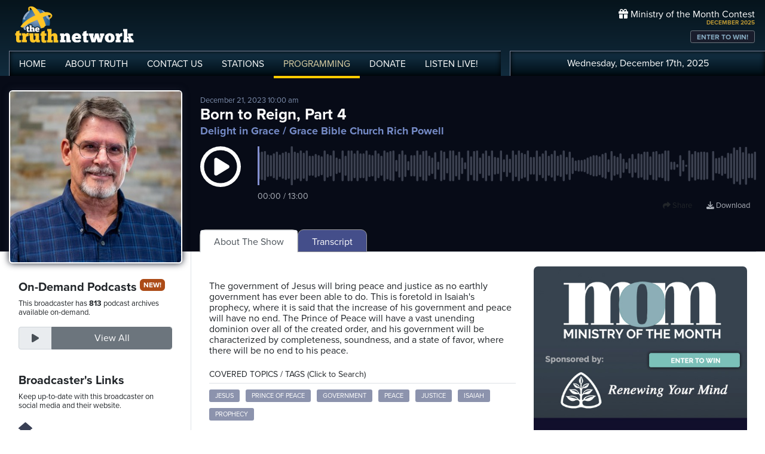

--- FILE ---
content_type: text/html; charset=UTF-8
request_url: https://www.truthnetwork.com/show/delight-in-grace-grace-bible-church--rich-powell/74301/
body_size: 12746
content:
<!doctype html>
<html lang="en">
<head>
<title>Born to Reign, Part 4 Podcast with Grace Bible Church Rich Powell</title>
<meta name="viewport" content="width=device-width, initial-scale=1, maximum-scale=1, user-scalable=no">
<meta name="description" content="Human history is a record of brokenness, oppression, conflict, and corruption.Â  How we long for peace and justice, even as we see the violence and instability raging in our world today.Â  The good news is that the Great Ruler Jesus will one day soon set up his reign. ">
<meta name="author" content="Grace Bible Church Rich Powell">
<meta property="og:image" content="https://broadcast.truthcdn.com/_img/shows/633b3bb378124_delightingrade.png">
<meta property="og:site_name" content="Truth Network">
<meta property="og:image:width" content="1200">
<meta property="og:image:height" content="628">
<meta property="og:description" content="Human history is a record of brokenness, oppression, conflict, and corruption.Â  How we long for peace and justice, even as we see the violence and instability raging in our world today.Â  The good news is that the Great Ruler Jesus will one day soon set up his reign. ">
<meta property="og:title" content="Born to Reign, Part 4">
<meta property="og:url" content="https://www.truthnetwork.com/s/74301">
<meta property="og:type" content="website">
<meta property="og:author" content="Grace Bible Church Rich Powell">
<meta name="twitter:site" content="@truthnetwork">
<meta name="twitter:card" content="summary_large_image">
<meta name="twitter:image" content="https://broadcast.truthcdn.com/_img/shows/633b3bb378124_delightingrade.png">
<meta name="twitter:title" content="Listen to Born to Reign, Part 4 #Jesus #PrinceofPeace #Government #Peace #Justice">
<meta name="twitter:description" content="Human history is a record of brokenness, oppression, conflict, and corruption.Â  How we long for peace and justice, even as we see the violence and instability raging in our world today.Â  The good news is that the Great Ruler Jesus will one day soon set up his reign.  - Podcast">
<link rel="canonical" href="https://www.truthnetwork.com/show/delight-in-grace-grace-bible-church-rich-powell/74301/">
<link rel="alternate" type="application/rss+xml" title="Delight in Grace Podcast Feed" href="https://www.truthnetwork.com/feed/delight-in-grace-grace-bible-church-rich-powell/">

<!-- Schema.org PodcastEpisode Structured Data -->
<script type="application/ld+json">
{
  "@context": "https://schema.org",
  "@type": "PodcastEpisode",
  "name": "Born to Reign, Part 4",
  "description": "Human history is a record of brokenness, oppression, conflict, and corruption.Â  How we long for peace and justice, even as we see the violence and instability raging in our world today.Â  The good news is that the Great Ruler Jesus will one day soon set up his reign. ",
  "datePublished": "2023-12-21T10:00:00+00:00",
  "url": "https://www.truthnetwork.com/show/delight-in-grace-grace-bible-church-rich-powell/74301/",
  "image": "https://broadcast.truthcdn.com/_img/shows/633b3bb378124_delightingrade.png",
  "timeRequired": "PT13M",
  "partOfSeries": {
    "@type": "PodcastSeries",
    "name": "Delight in Grace",
    "url": "https://www.truthnetwork.com/show/delight-in-grace-grace-bible-church-rich-powell/"
  },
  "associatedMedia": {
    "@type": "AudioObject",
    "contentUrl": "https://media.truthcdn.com/shows/400/74301.mp3",
    "encodingFormat": "audio/mpeg",
    "duration": "PT13M"  },
  "author": {
    "@type": "Person",
    "name": "Grace Bible Church Rich Powell"
  },
  "publisher": {
    "@id": "https://www.truthnetwork.com#organization"
  }
}
</script>

<meta name="apple-itunes-app" content="app-id=704388905">

<!-- Robots Meta Tag -->
<meta name="robots" content="index, follow, max-snippet:-1, max-image-preview:large, max-video-preview:-1">

<!-- Resource Hints for Performance -->
<link rel="preconnect" href="https://www.googletagmanager.com">
<link rel="preconnect" href="https://fonts.googleapis.com">
<link rel="preconnect" href="https://use.typekit.net">
<link rel="dns-prefetch" href="https://stackpath.bootstrapcdn.com">
<link rel="dns-prefetch" href="https://code.jquery.com">
<link rel="dns-prefetch" href="https://cdn.jsdelivr.net">

<!-- Global site tag (gtag.js) - Google Analytics -->
<script async src="https://www.googletagmanager.com/gtag/js?id=UA-65932314-1"></script>
<script>
  window.dataLayer = window.dataLayer || [];
  function gtag(){dataLayer.push(arguments);}
  gtag('js', new Date());

  gtag('config', 'UA-65932314-1');
</script>
<link rel="icon" sizes="144x144" href="/img/favicon.png">
<link rel="stylesheet" href="https://stackpath.bootstrapcdn.com/bootstrap/4.5.2/css/bootstrap.min.css" integrity="sha384-JcKb8q3iqJ61gNV9KGb8thSsNjpSL0n8PARn9HuZOnIxN0hoP+VmmDGMN5t9UJ0Z" crossorigin="anonymous">
<link rel="stylesheet" href="https://fonts.googleapis.com/css2?family=Roboto+Condensed:wght@700&display=swap">
<link rel="stylesheet" href="/css/featherlight.min.css">
<link rel="stylesheet" href="https://use.typekit.net/iie5irr.css">

<link rel="stylesheet" href="/css/style.css">
<link rel="stylesheet" href="/css/lightslider.css">

<link rel="stylesheet" href="/css/show.css">
<style>
.controls {
    padding: 30px 0 15px;
    text-align: center;
}

.controls .btn {
    margin-bottom: 15px;
}

@media screen and (min-width: 990px) {
    .controls .mark-controls {
        display: inline;
    }
}

.lead {
    text-align: center;
    padding: 20px;
}

#waveform {
    width: 100%;
    }

#progress-bar {
    position: absolute;
    z-index: 10;
    top: 50%;
    margin-top: -10px;
    left: 5%;
    width: 90%;
}

#drop {
    border: 3px dashed #ddd;
    padding: 30px;
}

#drop.wavesurfer-dragover {
    border-color: #333;
}

</style>

<script src="https://unpkg.com/wavesurfer.js@5.0.0/dist/wavesurfer.js"></script>
<script>
	
'use strict';

// Create an instance
var wavesurfer = {};
var podcast = 'https://media.truthcdn.com/shows/400/74301.mp3';


document.addEventListener('DOMContentLoaded', function() {
    wavesurfer = WaveSurfer.create({
        container: document.querySelector('#waveform'),
        backend: 'MediaElement',
        waveColor: '#3b404f',
        progressColor: '#5c698c',
        cursorColor: '#8490d1',
        barWidth: 3,
        barRadius: 2,
        cursorWidth: 3,
        height: 65,
        hideScrollbar: true,
        mediaControls: false,
        barGap: 2
    });

    wavesurfer.on('error', function(e) {
        console.warn(e);
    });
    
    // when podcast finishes, swap the button back and make sure the sound stops.
    wavesurfer.on('finish', function () {
	    btnPause();
	    wavesurfer.playPause();
	});
    
    // Update time display
    wavesurfer.on('audioprocess', function() {
        updateTimeDisplay();
    });
    
    wavesurfer.on('seek', function() {
        updateTimeDisplay();
    });
    
    wavesurfer.on('ready', function() {
        updateTimeDisplay();
    });


fetch('https://media.truthcdn.com/shows/400/74301.json')
.then(response => {
    if (!response.ok) {
        throw new Error("HTTP error " + response.status);
    }
    return response.json();
})
.then(peaks => {
    console.log('loaded peaks! sample_rate: ' + peaks.sample_rate);

    //load peaks into wavesurfer.js
    wavesurfer.load(podcast, peaks.data);
})
.catch((e) => {
    console.error('error', e);
});	
	
});


// Format time from seconds to MM:SS
function formatTime(seconds) {
    var minutes = Math.floor(seconds / 60);
    var secs = Math.floor(seconds % 60);
    if (secs < 10) {
        secs = '0' + secs;
    }
    if (minutes < 10) {
        minutes = '0' + minutes;
    }
    return minutes + ':' + secs;
}

// Update the time display
function updateTimeDisplay() {
    var current = wavesurfer.getCurrentTime();
    var total = wavesurfer.getDuration();
    document.getElementById('time-display').textContent = formatTime(current) + ' / ' + formatTime(total);
}

// handle the play pause button swap
function btnPlay() {
	wavesurfer.playPause();
	$( ".btnPlay" ).hide();
	$( ".btnPause" ).show();
		
}

function btnPause() {
	wavesurfer.playPause();
	$( ".btnPause" ).hide();
	$( ".btnPlay" ).show();
}


</script>
 

<script>
	
function facebookOpen(url) {
	     window.open(url, "_blank", "toolbar=yes,scrollbars=yes,resizable=yes,top=10,left=10,width=600,height=600");
	}

function twitterOpen(url) {
	     window.open(url, "_blank", "toolbar=yes,scrollbars=yes,resizable=yes,top=10,left=10,width=650,height=450");
	}

function podcastOpen(url) {
	     window.open(url, "_blank", "toolbar=yes,scrollbars=yes,resizable=yes,top=10,left=10,width=650,height=450");
	}
	
</script>

<style>
	
.podcastphoto img{
	border-radius: 6px;
	border: 2px #fff solid;
	box-shadow: 0 0 12px #191d2c;
	width: 100%;
}
.toparea { background-color: #070b17; }



.datepub { color: #7d8dab; font-size: small; }

.razor_head { padding:4px 0px;  font-size: 14px;}

.pc_title { font-size: 16px; font-weight: 600; line-height: 16px; }
.pc_host { font-size: 13px; font-weight: 400; line-height: 16px; margin-top: 0px;}	
.pc_name { font-size: 15px; font-weight: 700; line-height: 13px; margin-top: 5px;}	
.showimg2 { border-radius: 5px; border: 2px #fff solid; }	

.epiHover:hover { background-color: #5c6996; }

.epiHover:hover a{ text-decoration: none; color: #fff; }

/*
.showtitle h1 { color: #ffffff; font-size: 26px; line-height: 28px; padding: 0; margin: 0; text-overflow: ellipsis; 
overflow: hidden;  white-space: nowrap; }
*/

.showtitle h1 { color: #ffffff; font-size: 26px; line-height: 28px; padding: 0; margin: 0; }
.showtitle h2 { color: #758bc7; font-size: 18px; line-height: 19px; padding: 0; margin: 0; }

.followepisodes { font-size: 36px; font-weight: bold; }
.followepisodes { padding: 0px; margin: 0px; }
.followepisodes span { background-color: #3b4050; color: #c3c7d5; display: block; width: 100%; text-align: center; font-size: 15px; text-transform: uppercase; }
.followepisodes .col { margin: 5px; padding: 0px; text-align: center; border: 1px #999 solid; border-radius: 5px; margin-bottom: 20px; }

.glow {
    -webkit-animation: glow 1s ease-in-out infinite alternate;
    -moz-animation: glow 1s ease-in-out infinite alternate;
    animation: glow 1s ease-in-out infinite alternate;
  }
  @-webkit-keyframes glow {
    from {
      text-shadow: 0 0 3px #9554b3;
    }
    to {
      text-shadow: 0 0 20px #07c6f6;
    }
    }


.links { text-align: right; position: absolute; top: 70px; right: 0px; z-index: 1 }
.links a {
    display: inline;
	font-size: 13px;
	text-align: center;
	line-height: 14px;
	color: #adb2bb;
	margin: 3px 10px;
	}
.links a:hover {
	color: #fff;
	text-decoration: none;
}
.links a i {
	font-size: 18px; padding-right: 8px;
	}
	
@media screen and (max-width: 1000px) {
	
	.showtitle h1 { font-size: 24px; line-height: 22px; padding: 0; margin: 0; }
	
    .links{
        margin-top: 15px; margin-bottom: 10px; 
    }
    .links a {
	    padding: 5px 10px;
	    font-size: 15px;
    }
    
    .hide { display: none!important; }
    
       
    .wave { margin-bottom: 50px; }
    
}

@media screen and (max-width: 768px) {
    
    .hidesm { display: none!important; }
	.followepisodes { margin-top: -30px; }
	.podcast-menu { margin-top: 5px; }    
}

@media screen and (min-width: 992px) {
    
    .hidelg { display: none!important; }
    
}

@media screen and (max-width: 576px) {

     .podcastphoto { max-width: 60%; margin: 0 auto; }
     	.showtitle { text-align: center;}

   .hidexs { display: none!important; }
   
   .tabby { background-color: #131621!important; margin-left: -15px;
  margin-right: -15px; padding-left: 15px; padding-top: 10px; }
    
}

	
</style>
</head>

<body >
	
<!-- share podcast overlay -->
<div id="myShare" class="sharenav">
	
	<a href="javascript:void(0)" class="closebtn" onclick="closeShare();" role="button" aria-label="Close share dialog">
		<i class="fas fa-times-circle"></i>
	</a>

	<div style="font-size: 20px; ">
		Share This Episode
	</div>
	
	<div class="m-4">
		<div class="mb-3">
				<img width="150" src="https://broadcast.truthcdn.com/_img/shows300/63271ef918dec_delight_in_grace.jpg" alt="Delight in Grace Grace Bible Church Rich Powell Logo" class="sdw" style="border-radius: 5px;" />
		</div>

		<h3>Born to Reign, Part 4</h3>
		<h5>Delight in Grace / Grace Bible Church Rich Powell</h5>
	</div>

	<div style="clear: both;" class="d-flex flex-row justify-content-center flex-wrap mb-3 sharelinks">

		<a role="button" tabindex="0" onclick="closeShare(); facebookOpen('https://www.facebook.com/sharer/sharer.php?u=https://www.truthnetwork.com/s/74301&amp;src=sdkpreparse');" aria-label="Share on Facebook">
			<i class="fab fa-facebook"></i>Facebook</a>
		<a role="button" tabindex="0" onclick="closeShare(); twitterOpen('https://twitter.com/intent/tweet?url=https://www.truthnetwork.com/s/74301&amp;text=Born+to+Reign%2C+Part+4+%23Jesus+%23PrinceofPeace+%23Government+%23Peace+%23Justice');" aria-label="Share on Twitter">
			<i class="fab fa-twitter"></i>Twitter</a>

		<!-- <a href="#"><i class="fab fa-linkedin"></i>Linked In</a> -->
	</div>	
</div>
<!-- ##end## share overlay -->
	
	
<!-- // START mobile menu -->
<div id="mySidenav" class="sidenav text-center">
	<a href="javascript:void(0)" class="closebtn" onclick="closeNav();"><i class="fas fa-times-circle"></i></a>
	  
	<div class="mb-3">
		<a href="/"><img src="/img/truth-network-logo-retina.png" width="202" alt="The Truth Network Radio" /></a>
	</div>
	
	<ul class="mobileMenu nav justify-content-center" >
		<li class="nav-item"><a href="/"><i class="fa fa-home"></i><span>Home</span></a></li>
		<li class="nav-item"><a href="/about/"><i class="far fa-question-circle"></i><span>About Us</span></a></li>
		<li class="nav-item"><a href="/stations/"><i class="fas fa-broadcast-tower"></i><span>Stations</span></a></li>
		<li class="nav-item"><a href="/programming/"><i class="fas fa-microphone-alt"></i><span>Programming</span></a></li>
		<li class="nav-item"><a href="/ondemand/recent/"><i class="fas fa-rss"></i><span>Podcasts</span></a></li>
		<li class="nav-item"><a class="radioPlayer" href="https://broadcast.truthnetwork.com/play.lasso?p=wtru">
			<i class="far fa-play-circle"></i><span>Listen Live</span></a>
		</li>
	</ul>
	  
	<div class="userlinks mt-5">
		Wednesday, December 17th, 2025<!--
		<span class="pr-2">Welcome, Guest!</span>
		<a href="/login/">Login or Create an Account</a>-->
		
			</div>  
	 		 
</div>
<!-- // END mobile menu // -->

<!-- // START desktop menu // -->
<section class="headerbkg">
<div class="truthcontainer">
    <div class="row">
	    
	   <div class="col col-7 col-lg-8">
		    
	        <div class="logo">
		        <a href="/"><img src="/img/truth-network-logo-retina.png" width="202" alt="Truth Network Radio" /></a>
		        		    </div>
		    
			<div class="navbar main-menu d-none d-lg-block">
				
		        <ul class="nav">
			        <li class="nav-item hidehome">
			        	<a class="nav-link " href="/">HOME</a>
			        </li>
			      
			        <li class="nav-item dropdown">
					    <a href="/about/"  class="dropdown-toggle nav-link ">
						    ABOUT<span class="hide"> TRUTH</span>
						</a>
						<ul class="dropdown-menu">
					    	<li><a href="/about/">About Us</a></li>
							<li><a href="/about/advertise/">Advertising</a></li>
							<li><a href="/about/syndication/">Syndication</a></li>
							<li><a href="/about/doctrine/">Our Doctrine</a></li>
							<li><a href="/about/privacy/">Privacy</a></li>
							<li><a href="/about/contest-rules/">Contest Rules</a></li>
							<li><a href="/about/fcc/">FCC Public Files</a></li>
						</ul>
			        </li>
					
					<li class="nav-item">
						<a class="nav-link " href="/contact-us/">
							CONTACT<span class="hide"> US</span>
						</a>
					</li>
					
			        <li class="nav-item dropdown">
			        	<a class="nav-link " href="/stations/">STATIONS</a>
						<ul class="dropdown-menu" style="width: 240px;">							
							<li><a href="/station/wtru/">Truth Triad (NC)</a></li>							
							<li><a href="/station/wcru/">Truth Charlotte (NC)</a></li>							
							<li><a href="/station/wdru/">Truth Triangle (NC)</a></li>							
							<li><a href="/station/wtkd/">Truth Dayton (OH)</a></li>							
							<li><a href="/station/kutr/">Truth Salt Lake City (UT)</a></li>							
							<li><a href="/station/wles/">Truth Richmond (VA)</a></li>							
							<li><a href="/station/wtod/">Truth Toledo (OH)</a></li>							
							<li><a href="/station/wkhf/">Truth Lynchburg (VA)</a></li>							
							<li><a href="/station/wkvg/">Truth Greenville (SC)</a></li>							
							<li><a href="/station/wlxk/">Truth Spartanburg (SC)</a></li>							
							<li><a href="/station/wpol/">The Light - Triad (NC)</a></li>							
							<li><a href="/station/wsts/">The Cross Fairmont (NC)</a></li>							
							<li><a href="/station/wtsb/">The Cross S. Raleigh (NC)</a></li>							
							<li><a href="/station/wpet/">WPET Greensboro</a></li>						
						</ul>
					</li>
					
			        <li class="nav-item dropdown">
			      		<a class="nav-link active" href="#">
				      		PROGRAMMING
				      	</a>
					  	<ul class="dropdown-menu" style="width: 240px;">
						  						    	<li><a href="/programming/">All Truth Programs</a></li>
							<li><a href="/ondemand/recent/">Recent Podcast Shows</a></li>
						</ul>
					</li>
					
			        <li class="nav-item">
			        	<a class="nav-link " href="/donate/">
				        	DONATE
				        </a>
				    </li>
				    
			        <li class="nav-item">
			        	<a class="nav-link radioPlayer" href="https://broadcast.truthnetwork.com/play.lasso?p=wtru">
				        	LISTEN<span class="hide"> LIVE</span>!
				        </a>
				    </li>
		        </ul> 
	        </div>
	    </div>
	    
	    <div class="col col-5 d-lg-none" style="text-align: right; padding-top: 32px">
		  	<a onclick="openNav();" href="#">
			  	<i class="fas fa-bars" style="color: #b6bfd2; font-size: 32px; padding-right: 17px;"></i>
			</a>
		</div>
	    
	    
	    <!-- START desktop account area -->
	    
	    <div class="col col-12 col-lg-4 d-none d-lg-block">
		    <div class="momheader">   			      
		        <div class="text-right">
					<div class="momhead"><i class="fas fa-gift"></i> Ministry of the Month Contest</div>
					<div class="momdate">DECEMBER 2025</div>
					<a class="btn btn-sm btn-outline-secondary momlink" href="/mom/">ENTER TO WIN!</a>
				</div> 
			</div> 
		
			<div class="account-menu p-2 d-none d-sm-block">
				 <div class="userlinks text-center">
					Wednesday, December 17th, 2025						<!--<span class="pr-2">Welcome<span class="hide">, Guest</span>!</span>
						<a href="/login/">Login or Create Account</a>-->
									 </div>  
			</div>
			
	    </div>
	    
	    <!-- END desktop account area -->
	    
    </div>
</div>
</section> 
<!-- // END DESKTOP HEADER -->

<!-- end header -->

<!-- content area -->

<section class="toparea">
<div class="truthcontainer">
<div class="row">

<!-- show info column -->
	<div class="col-12 col-sm-4 col-lg-3 col-xl-3" style="margin-bottom: -20px;">
		<div class="text-center">
		<div class="podcastphoto pt-4" >
			<a  href="https://www.truthnetwork.com/show/delight-in-grace-grace-bible-church-rich-powell/">
				<img src="https://broadcast.truthcdn.com/_img/shows300/63271ef918dec_delight_in_grace.jpg" alt="Delight in Grace Logo" class="showimg" />
			</a>
		</div>
		</div>
	</div>

	<div class="col-12 col-sm-8 col-lg-9 col-xl-9">
		<div class="showtitle pt-4 mt-2">
			<div class="datepub hidesm">December 21, 2023 10:00 am</div>
			<h1>Born to Reign, Part 4</h1>
			<h2 class="pt-1">
				<a style="color: #758bc7" title="Go to Show Details" href="/show/delight-in-grace-grace-bible-church-rich-powell/">Delight in Grace</a> / Grace Bible Church Rich Powell</h2>
		</div>
		<div class="wave pt-3">
			<div class="row" style="position: relative">
				<div class="col-2 col-sm-2 col-lg-1" style="width: 100%;" >
					<a class="btnPlay glow" onclick="btnPlay();" role="button" aria-label="Play podcast episode" tabindex="0">
						<i style="text-align: center; font-size: 68px; color: #fff;" class="far fa-play-circle"></i>
					</a>
					<a class="btnPause" onclick="btnPause();" role="button" aria-label="Pause podcast episode" tabindex="0" style="display:none;">
						<i style="text-align: right;font-size: 68px; color: #fff;" class="far fa-pause-circle"></i>
					</a>
				</div>

				<div class="col-10 col-sm-10 col-lg-11">
				   <div class="pl-3" id="waveform"></div>
				   <div class="pl-3 mt-2" id="time-display" style="color: #adb2bb; font-size: 14px;">00:00 / 00:00</div>
				</div>
				
				<div class="col-12 links mt-3">

					<a onclick="openShare();" role="button" tabindex="0" aria-label="Share this episode"><i class="fas fa-share"></i> Share</a>
					<a class="hide" href="https://media.truthcdn.com/shows/400/74301.mp3" aria-label="Download episode">
						<i class="fas fa-download"></i> Download</a>

				</div>
			</div>
		</div>		
	</div>

</div>	
</div>
</section>
<div class="truthcontainer">
<div class="row">

	<div class="col-12 col-md-4 col-lg-3 col-xl-3 border-right">
		<div class="pt-5 p-3">
			
				 	<h5>On-Demand Podcasts <span class="pill">NEW!</span></h5>
		    <p class="small">This broadcaster has <strong>813</strong> podcast archives available on-demand.</p>
			<div class="input-group mt-3 pb-3 mb-4">
		    	<div class="input-group-prepend">
					<div class="input-group-text text-center" id="btnGroupAddon">
						<i class="fas fa-play" style="width: 30px;"></i>
					</div>
		    	</div>
				<a class="form-control btn btn-secondary btn-follow" aria-describedby="btnGroupAddon" href="/ondemand/delight-in-grace-grace-bible-church-rich-powell/">
			    	View All</a>
			</div>
				
					<div>
			  <h5>Broadcaster's Links</h5>
			  <p class="small">Keep up-to-date with this broadcaster on social media and their website.</p>
			  
			  <div class="socialbtn-sm mt-3">
			  <a rel="nofollow" class="hm" href="https://www.delightingrace.com/"><i class="fas fa-home mr-2"></i></a>			   	</div>
			</div>
					 
		</div>
	</div>
	<div class="col-12 col-md-8 col-lg-9 col-xl-9">
		
		
		
		  <!-- Nav tabs -->
  <div class="tabby">	 	  
  <ul class="nav nav-tabs podcast-menu" role="tablist">
    <li class="nav-item">
      <a class="nav-link active" data-toggle="tab" href="#about">About The Show</a>
    </li>     <li class="nav-item">
      <a class="nav-link" data-toggle="tab" href="#trans">Transcript</a>
    </li>  </ul>
  </div>

	  <!-- Tab panes -->
	  <div class="tab-content">
	    <div id="about" class="container tab-pane active"><br>
		    
			<div class="row"> 
				<div class="col-12 col-md-7 mb-5">

	        <p class="hidelg">December 21, 2023 10:00 am</p><div class="mt-4" style="line-height: 18px; overflow-wrap: break-word;">The government of Jesus will bring peace and justice as no earthly government has ever been able to do. This is foretold in Isaiah's prophecy, where it is said that the increase of his government and peace will have no end. The Prince of Peace will have a vast unending dominion over all of the created order, and his government will be characterized by completeness, soundness, and a state of favor, where there will be no end to his peace.<p></div>						<div class="razor">
						<div class="razor_head border-bottom">COVERED TOPICS / TAGS (Click to Search)</div>

											
												
						<a class="kw" href="/search/Jesus/">Jesus</a> <a class="kw" href="/search/Prince_of_Peace/"> Prince of Peace</a> <a class="kw" href="/search/Government/"> Government</a> <a class="kw" href="/search/Peace/"> Peace</a> <a class="kw" href="/search/Justice/"> Justice</a> <a class="kw" href="/search/Isaiah/"> Isaiah</a> <a class="kw" href="/search/Prophecy/"> Prophecy</a> </div>				</div>
				<div class="col-12 col-md-5">
				 
<div class="adv">
<ul id="truthSlider">


    <li>
        <a href="https://truthnetwork.com/ct/33" target="_blank">
            <img src="https://truthnetwork.com/img/ader/33-3cac0b37e5edd7b0.jpg" alt="Ministry of the Month" width="450" height="450">
        </a>
    </li>

</ul>
</div>	
				</div>
			
			</div>
			
			
			
			
			<div class="razor_head border-bottom mt-4">YOU MIGHT ALSO LIKE:</div>
			
			<div class="row">
				

								<div class="col-12 col-lg-6 mt-4" style="clear:both;">
					 <div class="row">
						 <div class="col-4 col-lg-3 mb-3">
							 <a href="https://www.truthnetwork.com/show/its-time-to-man-up-nikita-koloff/112588/"><img class="sdw showimg" src="https://broadcast.truthcdn.com/_img/shows150/5f620bbb530d7_ManupPodcast.jpg" width="100%" alt="It&#039;s Time to Man Up! Podcast Logo"></a>
						 </div>
						 <div class="col-8 col-lg-9 pt-1">
						 	<div class="pc_title">
							 	<a href="https://www.truthnetwork.com/show/its-time-to-man-up-nikita-koloff/112588/">Q&amp;A With Koloff- #253</a>
						 	</div>
						 	<div class="pc_name">
								It&#039;s Time to Man Up!							</div>
						 								<div class="pc_host">
								Nikita Koloff							</div>
						    						 </div>
					 </div>
					 
					</div>
									<div class="col-12 col-lg-6 mt-4" style="clear:both;">
					 <div class="row">
						 <div class="col-4 col-lg-3 mb-3">
							 <a href="https://www.truthnetwork.com/show/search-the-scriptures-dr-carl-j-broggi/112585/"><img class="sdw showimg" src="https://broadcast.truthcdn.com/_img/shows150/687eda083b39b_Broggi.png" width="100%" alt="Search the Scriptures Podcast Logo"></a>
						 </div>
						 <div class="col-8 col-lg-9 pt-1">
						 	<div class="pc_title">
							 	<a href="https://www.truthnetwork.com/show/search-the-scriptures-dr-carl-j-broggi/112585/">Effective Ministry In The Last Days Pt. 2 (Audio)</a>
						 	</div>
						 	<div class="pc_name">
								Search the Scriptures							</div>
						 								<div class="pc_host">
								Dr Carl J Broggi							</div>
						    						 </div>
					 </div>
					 
					</div>
									<div class="col-12 col-lg-6 mt-4" style="clear:both;">
					 <div class="row">
						 <div class="col-4 col-lg-3 mb-3">
							 <a href="https://www.truthnetwork.com/show/power-point-jack-graham/112547/"><img class="sdw showimg" src="https://broadcast.truthcdn.com/_img/shows150/61e41f32a2152_240157_300x300.png" width="100%" alt="Power Point Podcast Logo"></a>
						 </div>
						 <div class="col-8 col-lg-9 pt-1">
						 	<div class="pc_title">
							 	<a href="https://www.truthnetwork.com/show/power-point-jack-graham/112547/">The Christ of Christmas Present</a>
						 	</div>
						 	<div class="pc_name">
								Power Point							</div>
						 								<div class="pc_host">
								Jack Graham							</div>
						    						 </div>
					 </div>
					 
					</div>
									<div class="col-12 col-lg-6 mt-4" style="clear:both;">
					 <div class="row">
						 <div class="col-4 col-lg-3 mb-3">
							 <a href="https://www.truthnetwork.com/show/the-verdict-john-munro/112583/"><img class="sdw showimg" src="https://broadcast.truthcdn.com/_img/shows150/6865fed40a1c1_TVM_1400x1400b1zyy.jpg" width="100%" alt="The Verdict Podcast Logo"></a>
						 </div>
						 <div class="col-8 col-lg-9 pt-1">
						 	<div class="pc_title">
							 	<a href="https://www.truthnetwork.com/show/the-verdict-john-munro/112583/">A Virgin Conceives, Pt. 1</a>
						 	</div>
						 	<div class="pc_name">
								The Verdict							</div>
						 								<div class="pc_host">
								John Munro							</div>
						    						 </div>
					 </div>
					 
					</div>
									<div class="col-12 col-lg-6 mt-4" style="clear:both;">
					 <div class="row">
						 <div class="col-4 col-lg-3 mb-3">
							 <a href="https://www.truthnetwork.com/show/the-urban-alternative-tony-evans-phd/112558/"><img class="sdw showimg" src="https://broadcast.truthcdn.com/_img/shows150/68688e0715726_show_95_1751682566.jpg" width="100%" alt="The Urban Alternative Podcast Logo"></a>
						 </div>
						 <div class="col-8 col-lg-9 pt-1">
						 	<div class="pc_title">
							 	<a href="https://www.truthnetwork.com/show/the-urban-alternative-tony-evans-phd/112558/">Don&#039;t Miss Christ This Christmas, Part 1</a>
						 	</div>
						 	<div class="pc_name">
								The Urban Alternative							</div>
						 								<div class="pc_host">
								Tony Evans, PhD							</div>
						    						 </div>
					 </div>
					 
					</div>
									<div class="col-12 col-lg-6 mt-4" style="clear:both;">
					 <div class="row">
						 <div class="col-4 col-lg-3 mb-3">
							 <a href="https://www.truthnetwork.com/show/real-life-radio-jack-hibbs/112577/"><img class="sdw showimg" src="https://broadcast.truthcdn.com/_img/shows150/68756614d8e5c_unnamed.png" width="100%" alt="Real Life Radio Podcast Logo"></a>
						 </div>
						 <div class="col-8 col-lg-9 pt-1">
						 	<div class="pc_title">
							 	<a href="https://www.truthnetwork.com/show/real-life-radio-jack-hibbs/112577/">His Return - 1B</a>
						 	</div>
						 	<div class="pc_name">
								Real Life Radio							</div>
						 								<div class="pc_host">
								Jack Hibbs							</div>
						    						 </div>
					 </div>
					 
					</div>
								
				
				
			</div>
			
			
			
		
			
	    </div>
	     
	    <div id="trans" class="container tab-pane fade"><br>
	     					
					
					
					<div class="mt-4" style="clear:both; line-height: 18px;">Welcome to Delight in Grace, the teaching ministry of Rich Powell, pastor of Grace Bible Church in Winston-Salem. Human history is a record of brokenness, oppression, conflict, and corruption. How we long for peace and justice, even as we see the violence and instability raging in our world today. The good news is that the great ruler Jesus will one day soon set up his reign. The government that he sets up will bring peace and justice as no earthly government has ever been able to do. So while we wait for that sure and beautiful day, we can surrender our hearts to the Prince of Peace himself, and live life remembering what he has promised to do. Let's listen to this message titled, Born to Reign. <br><br>

 Good morning, everyone. Would you take your copy of the scriptures and open to Isaiah's prophecy in chapter nine? Isaiah chapter nine. <br><br>

 Very well known passage of scripture in Isaiah's prophecy of the Messiah who would come, and he prophesied this seven centuries before Messiah actually came. We're looking at two verses. Verse six, For to you us a child is born, to us the Son is given, and the government shall be upon his shoulder, and his name shall be called Wonderful, Counselor, Mighty God, Everlasting Father, Prince of Peace. Of the increase of his government and of peace, there will be no end on the throne of David and over his kingdom, to establish it and to uphold it with justice and with righteousness. From this time forth and forevermore, the zeal of the Lord of hosts will do this. We're looking at verse seven today. We looked at verse six last week, To us a child is born, a son is given, and we considered what those names mean. And today we're looking at verse seven, Of the increase of his government and peace, and of there will be no end. <br><br>

 Let's talk about his government for a moment. We sing Christmas carols at Christmas time, don't we? A lot of them. Do we actually listen to what the songs are saying? Sometimes I'm so used to singing them, you sing them without even thinking about what they're singing at all. One of them is, I Heard the Bells on Christmas Day. <br><br>

 You know that? Now the tune's flowing through your mind, right? So it's a poem by Henry Wadsworth Longfellow, and it was later set to music. He wrote the poem, and later it was set to music, and it was written over Christmas in the middle of the Civil War, or as some of you would call it, the War of Northern Aggression. Because we are in the South, you understand. All you transplants need to figure that out, right? <br><br>

 It was the bloodiest war in American history. And the carols' first verse is familiar and peaceful. I Heard the Bells on Christmas Day. They're old, familiar carols play. In music's suite, the tones repeat, there's peace on earth, goodwill to men. But the carols not just cotton candy, like we think about Christmas carols sometimes. <br><br>

 It's a beating heart laid bare. And the third stanza, and in despair, I bowed my head. There is no peace on earth, I said, for hate is strong and mocks the song of peace on earth, goodwill to men. <br><br>

 We could sing that today, could we not? Longfellow wrote to his friend Henry Budwich in 1866. And I quote, the death of the young men in the war makes my heart bleed whenever I think of it, how much I have felt for you, particularly on that cold December night when I came back with my son and saw you at the train station and knew that yours would come back to you no more. But Longfellow brings the gospel to bear in the triumphant final stanza, then peeled the bells more loud and deep, God is not dead, nor doth he sleep. The wrong shall fail, the right prevail with peace on earth, goodwill to men. <br><br>

 We can say that with confidence because of the text before us and because of the text that Thomas read. This is history, it was foretold history. And yet you look back at human history, you look at the rise and fall of governments through human history, all of them eventually fall, there are no exceptions. And they fall why? Well, because of oppression, because of intrigue, infighting, selfishness, oppression. <br><br>

 Those are things that bring a government down. But to us, a child is born, a son is given, and he is the prince of peace. And he will have a vast unending dominion over all of the created order, that's the promise. And some of us might be saying, I'm not seeing that yet. Well, it's not God's timing yet. But it is to come. Ephesians 1 10 makes that very clear. <br><br>

 It says the plan for the fullness of time to unite all things in him, that's Christ, things in heaven and things on earth. Because God is infinite. He's an infinite being. There is nowhere that he is not. Think about that. Think about Mary with hay and animals surrounding her, and there's the baby Jesus, and she touches his face. <br><br>

 She's touching the face of God, the very one that created her. But God is infinite, like Psalm 139 says, Where shall I go from your spirit? Where can I flee from your presence? If I ascend to heaven, you are there. <br><br>

 If I make my bed and shield, you are there. If I take the wings of the morning and dwell in the uttermost parts of the sea, even there your hand shall lead me and your right hand shall hold me. If I say, Surely the darkness shall cover me and the light about me be night, even the darkness is not dark to you. <br><br>

 The night is bright as day, for darkness is as light to you. See, people need to understand this, and there are many, many who reject God and the gospel message today. And it's those who demand life without him. They demand life on their terms. <br><br>

 Because of the problem that we're born with, the problem of self preeminence, I am the greatest and most important reality. And for those who demand life without God, in the end will get what they want. They will be eternally separated from his loving and satisfying presence. But, but, what they need to understand and what they will unfortunately find out is that they cannot escape him. <br><br>

 Because God's holy presence will be a consuming fire for them for eternity. It's not a pretty sight. Say, Rich, this is Christmas. Let's be encouraging. Well, there's a reason why the encouraging news is encouraging is because there is bad news. And the bad news is you are broken. <br><br>

 You are a sinful individual and you need Jesus Christ. That's why he came. Otherwise, what would make the good news good? Many people don't see it as good news because they're saying, I don't need Christ. <br><br>

 So what makes Christmas good news? It will be true in the end that every knee will bow and every tongue will confess that Jesus Christ is Lord. There are no exceptions to that statement. <br><br>

 Understand that. Isaiah said that, the same Isaiah that wrote the text we just read, 700 years before Christ. It was also repeated in the New Testament. The Apostle Paul repeated that. Philippians Chapter two. <br><br>

 Every knee will bow and every tongue will confess. So let's look once again at Isaiah Chapter nine, verse seven, of the increase of his government and of peace, there will be no end. In human history, governments rise and fall, but of this one, this will be the final government. That's good news, by the way. <br><br>

 And look what it says. Of the increase of his government and peace, there will be what? No end. There will be no end. <br><br>

 This will be the chief characteristic of his government. It's the word shalom. Shalom meaning completeness, soundness, a state of soundness, everything put together well. We will exist in a state of favor, it will be a life of prosperity, and that prosperity has nothing to do with material things. It will be a prosperity of the soul. <br><br>

 Yeah, there will be plenty of wonderful good things to enjoy, but that will not define our prosperity. Of peace, there will be no end. And this peace is the thing that every one of us longs for deeply. <br><br>

 You and I, many of you have come in here today, there's deep trouble going on inside and you long for peace. Here's where you find it, in this one, this Prince of Peace. It can only be found in union with the one who is the Prince of Peace. That union comes through submission to him. The only appropriate response to sovereignty is what? <br><br>

 Surrender. Then you find peace. And it says there will be no end to his peace, no end. <br><br>

 Governments rise and they fall, not this one. There will be no end. When we get there, we will not be moving towards a destination, we will not be on a journey to continue finding peace. We will have arrived. The ultimate purpose for which God has designed us and intended his created order is this peace of which he speaks, that we are in union with him, enjoying him in a state of soundness and enjoying and delighting in his favor. <br><br>

 That's this child, this one that Isaiah prophesied seven centuries before. We're so glad you've joined us for Delight in Grace, the teaching ministry of Rich Powell, Pastor of Grace Bible Church in Winston-Salem. You can hear this message and others anytime by visiting our website, www.delightingrace.com. You can also check out Pastor Rich's book, 7 Words That Can Change Your Life, where he unpacks from God's Word the very purpose for which you were designed. 7 Words That Can Change Your Life is available wherever books are sold. As always, tune in to Delight in Grace, weekdays at 10 a.m. 
</div>					
						
		      
		</div>
			</div>
		
		
		

		
		<div class="pt-5"> <!--space --> </div>
		
		

	
</div>

</div>

</div>

</section>


<div class="my-5">

<hr>	
	
</div>






<!-- end content area -->

<div class="mobilebanner">
	<div class="truthcontainer">	
		<div class="row">
			<div class="col-12 col-md-7">
				<div class="mobilebanner-text">
					Get The Truth Mobile App and Listen to your Favorite Station Anytime
				</div>
				<div class="mobilebanner-buttons">
					<a href="https://apps.apple.com/us/app/truth-network-radio/id704388905" target="_blank">
						<img alt="Truth Network Apple App Store" src="/img/apple-store-button.png">
					</a>
					<a href="https://play.google.com/store/apps/details?id=com.truthnetwork.app" target="_blank">
						<img alt="Truth Network Google Play Store" src="/img/google-play-store-button.png">
					</a>
				</div>
				
			</div>
		</div>
	</div>
</div>
<div class="footer">
	<div class="truthcontainer">
		<div class="row py-3">
			<div class="col-12 col-md-6 text-center text-md-left text-muted">
				<a class="footersociallinks muted-text" href="https://www.facebook.com/TruthNetwork/"><i class="fab fa-facebook"></i></a>
				<a class="footersociallinks muted-text" href="https://twitter.com/TruthNetwork"><i class="fab fa-twitter"></i></a>
				<a class="footersociallinks muted-text" href="https://www.instagram.com/trunetwork/"><i class="fab fa-instagram"></i></a>
				<a href="/about/fcc/">FCC Public Files</a>
			</div>
			<div class="col-12 col-md-6 text-center text-md-right">
				 &copy; 2025 Truth Network &bull; All rights reserved.
			</div>
			
		</div>
	</div>
</div>

<!-- Schema.org Organization Structured Data -->
<script type="application/ld+json">
{
  "@context": "https://schema.org",
  "@type": "Organization",
  "@id": "https://www.truthnetwork.com#organization",
  "name": "Truth Network",
  "url": "https://www.truthnetwork.com",
  "logo": "https://www.truthnetwork.com/img/truth-network-logo-retina.png",
  "description": "A Christian Radio Broadcast Network with stations in North Carolina, Iowa, Virginia, and Utah featuring Bible teaching and Christian talk radio.",
  "sameAs": [
    "https://www.facebook.com/TruthNetwork/",
    "https://twitter.com/TruthNetwork",
    "https://www.instagram.com/trunetwork/"
  ],
  "contactPoint": {
    "@type": "ContactPoint",
    "contactType": "Customer Service",
    "url": "https://www.truthnetwork.com/contact-us/"
  }
}
</script>

<script
  src="https://code.jquery.com/jquery-3.5.1.min.js"
  integrity="sha256-9/aliU8dGd2tb6OSsuzixeV4y/faTqgFtohetphbbj0="
  crossorigin="anonymous"></script>
<script src="https://cdn.jsdelivr.net/npm/js-cookie@2/src/js.cookie.min.js"></script>
<script
	src="https://cdn.jsdelivr.net/npm/popper.js@1.16.1/dist/umd/popper.min.js" 
	integrity="sha384-9/reFTGAW83EW2RDu2S0VKaIzap3H66lZH81PoYlFhbGU+6BZp6G7niu735Sk7lN"
	crossorigin="anonymous"></script>
<script
	src="https://stackpath.bootstrapcdn.com/bootstrap/4.5.2/js/bootstrap.min.js"
	integrity="sha384-B4gt1jrGC7Jh4AgTPSdUtOBvfO8shuf57BaghqFfPlYxofvL8/KUEfYiJOMMV+rV"
	crossorigin="anonymous"></script>
<script src="/css/fontawesome-free-6.6.0-web/js/all.min.js"></script>
<script src="/js/featherlight.min.js"></script>
<script src="/js/lightslider.min.js"></script> 
<script src="/js/footer.js"></script> 
<script src="/js/ads.js" type="text/javascript"></script> 

</body>
</html>


--- FILE ---
content_type: application/javascript
request_url: https://www.truthnetwork.com/js/ads.js
body_size: -151
content:
$('#truthSlider').lightSlider({
    gallery: true,
    item: 1,
    loop: true,
    slideMargin: 0,
    thumbItem: 0,
    speed: 300,
    auto: true,
    loop: true,
    slideEndAnimation: true,
    pause: 5000,
    useCSS: true
});
